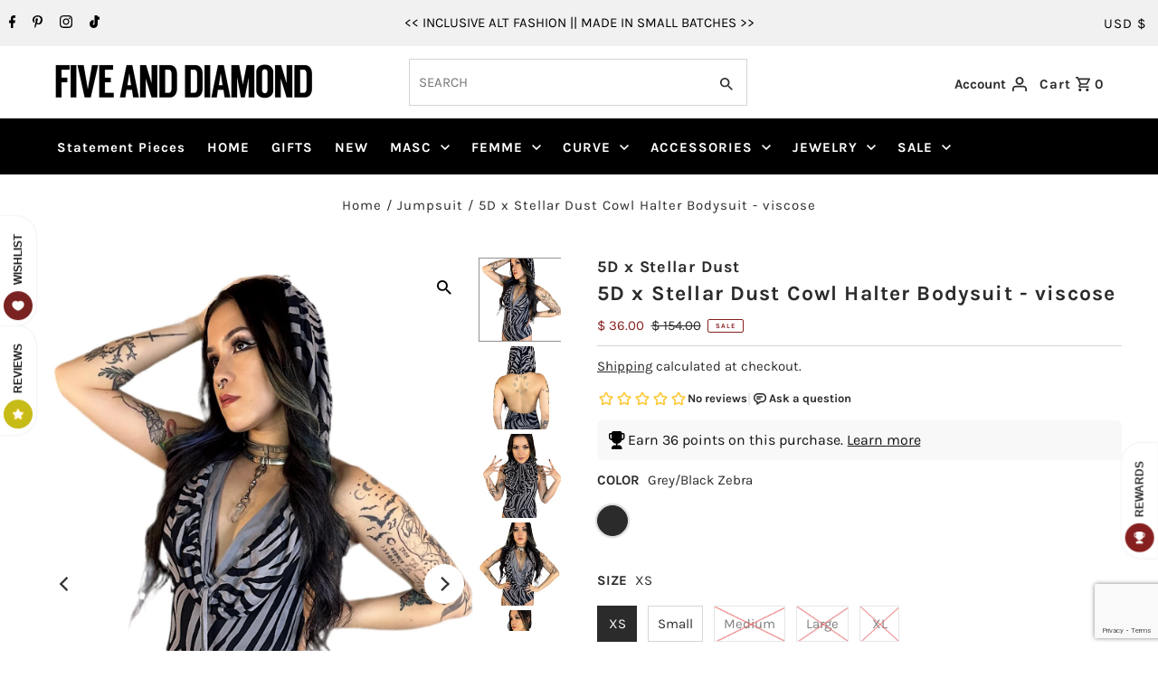

--- FILE ---
content_type: text/html; charset=utf-8
request_url: https://www.google.com/recaptcha/api2/anchor?ar=1&k=6LeTRAoeAAAAACKeCUlhSkXvVTIwv0_OgDTqgYsa&co=aHR0cHM6Ly9maXZlYW5kZGlhbW9uZC5jb206NDQz&hl=en&v=PoyoqOPhxBO7pBk68S4YbpHZ&size=invisible&anchor-ms=20000&execute-ms=30000&cb=t8e7syyzhk67
body_size: 48737
content:
<!DOCTYPE HTML><html dir="ltr" lang="en"><head><meta http-equiv="Content-Type" content="text/html; charset=UTF-8">
<meta http-equiv="X-UA-Compatible" content="IE=edge">
<title>reCAPTCHA</title>
<style type="text/css">
/* cyrillic-ext */
@font-face {
  font-family: 'Roboto';
  font-style: normal;
  font-weight: 400;
  font-stretch: 100%;
  src: url(//fonts.gstatic.com/s/roboto/v48/KFO7CnqEu92Fr1ME7kSn66aGLdTylUAMa3GUBHMdazTgWw.woff2) format('woff2');
  unicode-range: U+0460-052F, U+1C80-1C8A, U+20B4, U+2DE0-2DFF, U+A640-A69F, U+FE2E-FE2F;
}
/* cyrillic */
@font-face {
  font-family: 'Roboto';
  font-style: normal;
  font-weight: 400;
  font-stretch: 100%;
  src: url(//fonts.gstatic.com/s/roboto/v48/KFO7CnqEu92Fr1ME7kSn66aGLdTylUAMa3iUBHMdazTgWw.woff2) format('woff2');
  unicode-range: U+0301, U+0400-045F, U+0490-0491, U+04B0-04B1, U+2116;
}
/* greek-ext */
@font-face {
  font-family: 'Roboto';
  font-style: normal;
  font-weight: 400;
  font-stretch: 100%;
  src: url(//fonts.gstatic.com/s/roboto/v48/KFO7CnqEu92Fr1ME7kSn66aGLdTylUAMa3CUBHMdazTgWw.woff2) format('woff2');
  unicode-range: U+1F00-1FFF;
}
/* greek */
@font-face {
  font-family: 'Roboto';
  font-style: normal;
  font-weight: 400;
  font-stretch: 100%;
  src: url(//fonts.gstatic.com/s/roboto/v48/KFO7CnqEu92Fr1ME7kSn66aGLdTylUAMa3-UBHMdazTgWw.woff2) format('woff2');
  unicode-range: U+0370-0377, U+037A-037F, U+0384-038A, U+038C, U+038E-03A1, U+03A3-03FF;
}
/* math */
@font-face {
  font-family: 'Roboto';
  font-style: normal;
  font-weight: 400;
  font-stretch: 100%;
  src: url(//fonts.gstatic.com/s/roboto/v48/KFO7CnqEu92Fr1ME7kSn66aGLdTylUAMawCUBHMdazTgWw.woff2) format('woff2');
  unicode-range: U+0302-0303, U+0305, U+0307-0308, U+0310, U+0312, U+0315, U+031A, U+0326-0327, U+032C, U+032F-0330, U+0332-0333, U+0338, U+033A, U+0346, U+034D, U+0391-03A1, U+03A3-03A9, U+03B1-03C9, U+03D1, U+03D5-03D6, U+03F0-03F1, U+03F4-03F5, U+2016-2017, U+2034-2038, U+203C, U+2040, U+2043, U+2047, U+2050, U+2057, U+205F, U+2070-2071, U+2074-208E, U+2090-209C, U+20D0-20DC, U+20E1, U+20E5-20EF, U+2100-2112, U+2114-2115, U+2117-2121, U+2123-214F, U+2190, U+2192, U+2194-21AE, U+21B0-21E5, U+21F1-21F2, U+21F4-2211, U+2213-2214, U+2216-22FF, U+2308-230B, U+2310, U+2319, U+231C-2321, U+2336-237A, U+237C, U+2395, U+239B-23B7, U+23D0, U+23DC-23E1, U+2474-2475, U+25AF, U+25B3, U+25B7, U+25BD, U+25C1, U+25CA, U+25CC, U+25FB, U+266D-266F, U+27C0-27FF, U+2900-2AFF, U+2B0E-2B11, U+2B30-2B4C, U+2BFE, U+3030, U+FF5B, U+FF5D, U+1D400-1D7FF, U+1EE00-1EEFF;
}
/* symbols */
@font-face {
  font-family: 'Roboto';
  font-style: normal;
  font-weight: 400;
  font-stretch: 100%;
  src: url(//fonts.gstatic.com/s/roboto/v48/KFO7CnqEu92Fr1ME7kSn66aGLdTylUAMaxKUBHMdazTgWw.woff2) format('woff2');
  unicode-range: U+0001-000C, U+000E-001F, U+007F-009F, U+20DD-20E0, U+20E2-20E4, U+2150-218F, U+2190, U+2192, U+2194-2199, U+21AF, U+21E6-21F0, U+21F3, U+2218-2219, U+2299, U+22C4-22C6, U+2300-243F, U+2440-244A, U+2460-24FF, U+25A0-27BF, U+2800-28FF, U+2921-2922, U+2981, U+29BF, U+29EB, U+2B00-2BFF, U+4DC0-4DFF, U+FFF9-FFFB, U+10140-1018E, U+10190-1019C, U+101A0, U+101D0-101FD, U+102E0-102FB, U+10E60-10E7E, U+1D2C0-1D2D3, U+1D2E0-1D37F, U+1F000-1F0FF, U+1F100-1F1AD, U+1F1E6-1F1FF, U+1F30D-1F30F, U+1F315, U+1F31C, U+1F31E, U+1F320-1F32C, U+1F336, U+1F378, U+1F37D, U+1F382, U+1F393-1F39F, U+1F3A7-1F3A8, U+1F3AC-1F3AF, U+1F3C2, U+1F3C4-1F3C6, U+1F3CA-1F3CE, U+1F3D4-1F3E0, U+1F3ED, U+1F3F1-1F3F3, U+1F3F5-1F3F7, U+1F408, U+1F415, U+1F41F, U+1F426, U+1F43F, U+1F441-1F442, U+1F444, U+1F446-1F449, U+1F44C-1F44E, U+1F453, U+1F46A, U+1F47D, U+1F4A3, U+1F4B0, U+1F4B3, U+1F4B9, U+1F4BB, U+1F4BF, U+1F4C8-1F4CB, U+1F4D6, U+1F4DA, U+1F4DF, U+1F4E3-1F4E6, U+1F4EA-1F4ED, U+1F4F7, U+1F4F9-1F4FB, U+1F4FD-1F4FE, U+1F503, U+1F507-1F50B, U+1F50D, U+1F512-1F513, U+1F53E-1F54A, U+1F54F-1F5FA, U+1F610, U+1F650-1F67F, U+1F687, U+1F68D, U+1F691, U+1F694, U+1F698, U+1F6AD, U+1F6B2, U+1F6B9-1F6BA, U+1F6BC, U+1F6C6-1F6CF, U+1F6D3-1F6D7, U+1F6E0-1F6EA, U+1F6F0-1F6F3, U+1F6F7-1F6FC, U+1F700-1F7FF, U+1F800-1F80B, U+1F810-1F847, U+1F850-1F859, U+1F860-1F887, U+1F890-1F8AD, U+1F8B0-1F8BB, U+1F8C0-1F8C1, U+1F900-1F90B, U+1F93B, U+1F946, U+1F984, U+1F996, U+1F9E9, U+1FA00-1FA6F, U+1FA70-1FA7C, U+1FA80-1FA89, U+1FA8F-1FAC6, U+1FACE-1FADC, U+1FADF-1FAE9, U+1FAF0-1FAF8, U+1FB00-1FBFF;
}
/* vietnamese */
@font-face {
  font-family: 'Roboto';
  font-style: normal;
  font-weight: 400;
  font-stretch: 100%;
  src: url(//fonts.gstatic.com/s/roboto/v48/KFO7CnqEu92Fr1ME7kSn66aGLdTylUAMa3OUBHMdazTgWw.woff2) format('woff2');
  unicode-range: U+0102-0103, U+0110-0111, U+0128-0129, U+0168-0169, U+01A0-01A1, U+01AF-01B0, U+0300-0301, U+0303-0304, U+0308-0309, U+0323, U+0329, U+1EA0-1EF9, U+20AB;
}
/* latin-ext */
@font-face {
  font-family: 'Roboto';
  font-style: normal;
  font-weight: 400;
  font-stretch: 100%;
  src: url(//fonts.gstatic.com/s/roboto/v48/KFO7CnqEu92Fr1ME7kSn66aGLdTylUAMa3KUBHMdazTgWw.woff2) format('woff2');
  unicode-range: U+0100-02BA, U+02BD-02C5, U+02C7-02CC, U+02CE-02D7, U+02DD-02FF, U+0304, U+0308, U+0329, U+1D00-1DBF, U+1E00-1E9F, U+1EF2-1EFF, U+2020, U+20A0-20AB, U+20AD-20C0, U+2113, U+2C60-2C7F, U+A720-A7FF;
}
/* latin */
@font-face {
  font-family: 'Roboto';
  font-style: normal;
  font-weight: 400;
  font-stretch: 100%;
  src: url(//fonts.gstatic.com/s/roboto/v48/KFO7CnqEu92Fr1ME7kSn66aGLdTylUAMa3yUBHMdazQ.woff2) format('woff2');
  unicode-range: U+0000-00FF, U+0131, U+0152-0153, U+02BB-02BC, U+02C6, U+02DA, U+02DC, U+0304, U+0308, U+0329, U+2000-206F, U+20AC, U+2122, U+2191, U+2193, U+2212, U+2215, U+FEFF, U+FFFD;
}
/* cyrillic-ext */
@font-face {
  font-family: 'Roboto';
  font-style: normal;
  font-weight: 500;
  font-stretch: 100%;
  src: url(//fonts.gstatic.com/s/roboto/v48/KFO7CnqEu92Fr1ME7kSn66aGLdTylUAMa3GUBHMdazTgWw.woff2) format('woff2');
  unicode-range: U+0460-052F, U+1C80-1C8A, U+20B4, U+2DE0-2DFF, U+A640-A69F, U+FE2E-FE2F;
}
/* cyrillic */
@font-face {
  font-family: 'Roboto';
  font-style: normal;
  font-weight: 500;
  font-stretch: 100%;
  src: url(//fonts.gstatic.com/s/roboto/v48/KFO7CnqEu92Fr1ME7kSn66aGLdTylUAMa3iUBHMdazTgWw.woff2) format('woff2');
  unicode-range: U+0301, U+0400-045F, U+0490-0491, U+04B0-04B1, U+2116;
}
/* greek-ext */
@font-face {
  font-family: 'Roboto';
  font-style: normal;
  font-weight: 500;
  font-stretch: 100%;
  src: url(//fonts.gstatic.com/s/roboto/v48/KFO7CnqEu92Fr1ME7kSn66aGLdTylUAMa3CUBHMdazTgWw.woff2) format('woff2');
  unicode-range: U+1F00-1FFF;
}
/* greek */
@font-face {
  font-family: 'Roboto';
  font-style: normal;
  font-weight: 500;
  font-stretch: 100%;
  src: url(//fonts.gstatic.com/s/roboto/v48/KFO7CnqEu92Fr1ME7kSn66aGLdTylUAMa3-UBHMdazTgWw.woff2) format('woff2');
  unicode-range: U+0370-0377, U+037A-037F, U+0384-038A, U+038C, U+038E-03A1, U+03A3-03FF;
}
/* math */
@font-face {
  font-family: 'Roboto';
  font-style: normal;
  font-weight: 500;
  font-stretch: 100%;
  src: url(//fonts.gstatic.com/s/roboto/v48/KFO7CnqEu92Fr1ME7kSn66aGLdTylUAMawCUBHMdazTgWw.woff2) format('woff2');
  unicode-range: U+0302-0303, U+0305, U+0307-0308, U+0310, U+0312, U+0315, U+031A, U+0326-0327, U+032C, U+032F-0330, U+0332-0333, U+0338, U+033A, U+0346, U+034D, U+0391-03A1, U+03A3-03A9, U+03B1-03C9, U+03D1, U+03D5-03D6, U+03F0-03F1, U+03F4-03F5, U+2016-2017, U+2034-2038, U+203C, U+2040, U+2043, U+2047, U+2050, U+2057, U+205F, U+2070-2071, U+2074-208E, U+2090-209C, U+20D0-20DC, U+20E1, U+20E5-20EF, U+2100-2112, U+2114-2115, U+2117-2121, U+2123-214F, U+2190, U+2192, U+2194-21AE, U+21B0-21E5, U+21F1-21F2, U+21F4-2211, U+2213-2214, U+2216-22FF, U+2308-230B, U+2310, U+2319, U+231C-2321, U+2336-237A, U+237C, U+2395, U+239B-23B7, U+23D0, U+23DC-23E1, U+2474-2475, U+25AF, U+25B3, U+25B7, U+25BD, U+25C1, U+25CA, U+25CC, U+25FB, U+266D-266F, U+27C0-27FF, U+2900-2AFF, U+2B0E-2B11, U+2B30-2B4C, U+2BFE, U+3030, U+FF5B, U+FF5D, U+1D400-1D7FF, U+1EE00-1EEFF;
}
/* symbols */
@font-face {
  font-family: 'Roboto';
  font-style: normal;
  font-weight: 500;
  font-stretch: 100%;
  src: url(//fonts.gstatic.com/s/roboto/v48/KFO7CnqEu92Fr1ME7kSn66aGLdTylUAMaxKUBHMdazTgWw.woff2) format('woff2');
  unicode-range: U+0001-000C, U+000E-001F, U+007F-009F, U+20DD-20E0, U+20E2-20E4, U+2150-218F, U+2190, U+2192, U+2194-2199, U+21AF, U+21E6-21F0, U+21F3, U+2218-2219, U+2299, U+22C4-22C6, U+2300-243F, U+2440-244A, U+2460-24FF, U+25A0-27BF, U+2800-28FF, U+2921-2922, U+2981, U+29BF, U+29EB, U+2B00-2BFF, U+4DC0-4DFF, U+FFF9-FFFB, U+10140-1018E, U+10190-1019C, U+101A0, U+101D0-101FD, U+102E0-102FB, U+10E60-10E7E, U+1D2C0-1D2D3, U+1D2E0-1D37F, U+1F000-1F0FF, U+1F100-1F1AD, U+1F1E6-1F1FF, U+1F30D-1F30F, U+1F315, U+1F31C, U+1F31E, U+1F320-1F32C, U+1F336, U+1F378, U+1F37D, U+1F382, U+1F393-1F39F, U+1F3A7-1F3A8, U+1F3AC-1F3AF, U+1F3C2, U+1F3C4-1F3C6, U+1F3CA-1F3CE, U+1F3D4-1F3E0, U+1F3ED, U+1F3F1-1F3F3, U+1F3F5-1F3F7, U+1F408, U+1F415, U+1F41F, U+1F426, U+1F43F, U+1F441-1F442, U+1F444, U+1F446-1F449, U+1F44C-1F44E, U+1F453, U+1F46A, U+1F47D, U+1F4A3, U+1F4B0, U+1F4B3, U+1F4B9, U+1F4BB, U+1F4BF, U+1F4C8-1F4CB, U+1F4D6, U+1F4DA, U+1F4DF, U+1F4E3-1F4E6, U+1F4EA-1F4ED, U+1F4F7, U+1F4F9-1F4FB, U+1F4FD-1F4FE, U+1F503, U+1F507-1F50B, U+1F50D, U+1F512-1F513, U+1F53E-1F54A, U+1F54F-1F5FA, U+1F610, U+1F650-1F67F, U+1F687, U+1F68D, U+1F691, U+1F694, U+1F698, U+1F6AD, U+1F6B2, U+1F6B9-1F6BA, U+1F6BC, U+1F6C6-1F6CF, U+1F6D3-1F6D7, U+1F6E0-1F6EA, U+1F6F0-1F6F3, U+1F6F7-1F6FC, U+1F700-1F7FF, U+1F800-1F80B, U+1F810-1F847, U+1F850-1F859, U+1F860-1F887, U+1F890-1F8AD, U+1F8B0-1F8BB, U+1F8C0-1F8C1, U+1F900-1F90B, U+1F93B, U+1F946, U+1F984, U+1F996, U+1F9E9, U+1FA00-1FA6F, U+1FA70-1FA7C, U+1FA80-1FA89, U+1FA8F-1FAC6, U+1FACE-1FADC, U+1FADF-1FAE9, U+1FAF0-1FAF8, U+1FB00-1FBFF;
}
/* vietnamese */
@font-face {
  font-family: 'Roboto';
  font-style: normal;
  font-weight: 500;
  font-stretch: 100%;
  src: url(//fonts.gstatic.com/s/roboto/v48/KFO7CnqEu92Fr1ME7kSn66aGLdTylUAMa3OUBHMdazTgWw.woff2) format('woff2');
  unicode-range: U+0102-0103, U+0110-0111, U+0128-0129, U+0168-0169, U+01A0-01A1, U+01AF-01B0, U+0300-0301, U+0303-0304, U+0308-0309, U+0323, U+0329, U+1EA0-1EF9, U+20AB;
}
/* latin-ext */
@font-face {
  font-family: 'Roboto';
  font-style: normal;
  font-weight: 500;
  font-stretch: 100%;
  src: url(//fonts.gstatic.com/s/roboto/v48/KFO7CnqEu92Fr1ME7kSn66aGLdTylUAMa3KUBHMdazTgWw.woff2) format('woff2');
  unicode-range: U+0100-02BA, U+02BD-02C5, U+02C7-02CC, U+02CE-02D7, U+02DD-02FF, U+0304, U+0308, U+0329, U+1D00-1DBF, U+1E00-1E9F, U+1EF2-1EFF, U+2020, U+20A0-20AB, U+20AD-20C0, U+2113, U+2C60-2C7F, U+A720-A7FF;
}
/* latin */
@font-face {
  font-family: 'Roboto';
  font-style: normal;
  font-weight: 500;
  font-stretch: 100%;
  src: url(//fonts.gstatic.com/s/roboto/v48/KFO7CnqEu92Fr1ME7kSn66aGLdTylUAMa3yUBHMdazQ.woff2) format('woff2');
  unicode-range: U+0000-00FF, U+0131, U+0152-0153, U+02BB-02BC, U+02C6, U+02DA, U+02DC, U+0304, U+0308, U+0329, U+2000-206F, U+20AC, U+2122, U+2191, U+2193, U+2212, U+2215, U+FEFF, U+FFFD;
}
/* cyrillic-ext */
@font-face {
  font-family: 'Roboto';
  font-style: normal;
  font-weight: 900;
  font-stretch: 100%;
  src: url(//fonts.gstatic.com/s/roboto/v48/KFO7CnqEu92Fr1ME7kSn66aGLdTylUAMa3GUBHMdazTgWw.woff2) format('woff2');
  unicode-range: U+0460-052F, U+1C80-1C8A, U+20B4, U+2DE0-2DFF, U+A640-A69F, U+FE2E-FE2F;
}
/* cyrillic */
@font-face {
  font-family: 'Roboto';
  font-style: normal;
  font-weight: 900;
  font-stretch: 100%;
  src: url(//fonts.gstatic.com/s/roboto/v48/KFO7CnqEu92Fr1ME7kSn66aGLdTylUAMa3iUBHMdazTgWw.woff2) format('woff2');
  unicode-range: U+0301, U+0400-045F, U+0490-0491, U+04B0-04B1, U+2116;
}
/* greek-ext */
@font-face {
  font-family: 'Roboto';
  font-style: normal;
  font-weight: 900;
  font-stretch: 100%;
  src: url(//fonts.gstatic.com/s/roboto/v48/KFO7CnqEu92Fr1ME7kSn66aGLdTylUAMa3CUBHMdazTgWw.woff2) format('woff2');
  unicode-range: U+1F00-1FFF;
}
/* greek */
@font-face {
  font-family: 'Roboto';
  font-style: normal;
  font-weight: 900;
  font-stretch: 100%;
  src: url(//fonts.gstatic.com/s/roboto/v48/KFO7CnqEu92Fr1ME7kSn66aGLdTylUAMa3-UBHMdazTgWw.woff2) format('woff2');
  unicode-range: U+0370-0377, U+037A-037F, U+0384-038A, U+038C, U+038E-03A1, U+03A3-03FF;
}
/* math */
@font-face {
  font-family: 'Roboto';
  font-style: normal;
  font-weight: 900;
  font-stretch: 100%;
  src: url(//fonts.gstatic.com/s/roboto/v48/KFO7CnqEu92Fr1ME7kSn66aGLdTylUAMawCUBHMdazTgWw.woff2) format('woff2');
  unicode-range: U+0302-0303, U+0305, U+0307-0308, U+0310, U+0312, U+0315, U+031A, U+0326-0327, U+032C, U+032F-0330, U+0332-0333, U+0338, U+033A, U+0346, U+034D, U+0391-03A1, U+03A3-03A9, U+03B1-03C9, U+03D1, U+03D5-03D6, U+03F0-03F1, U+03F4-03F5, U+2016-2017, U+2034-2038, U+203C, U+2040, U+2043, U+2047, U+2050, U+2057, U+205F, U+2070-2071, U+2074-208E, U+2090-209C, U+20D0-20DC, U+20E1, U+20E5-20EF, U+2100-2112, U+2114-2115, U+2117-2121, U+2123-214F, U+2190, U+2192, U+2194-21AE, U+21B0-21E5, U+21F1-21F2, U+21F4-2211, U+2213-2214, U+2216-22FF, U+2308-230B, U+2310, U+2319, U+231C-2321, U+2336-237A, U+237C, U+2395, U+239B-23B7, U+23D0, U+23DC-23E1, U+2474-2475, U+25AF, U+25B3, U+25B7, U+25BD, U+25C1, U+25CA, U+25CC, U+25FB, U+266D-266F, U+27C0-27FF, U+2900-2AFF, U+2B0E-2B11, U+2B30-2B4C, U+2BFE, U+3030, U+FF5B, U+FF5D, U+1D400-1D7FF, U+1EE00-1EEFF;
}
/* symbols */
@font-face {
  font-family: 'Roboto';
  font-style: normal;
  font-weight: 900;
  font-stretch: 100%;
  src: url(//fonts.gstatic.com/s/roboto/v48/KFO7CnqEu92Fr1ME7kSn66aGLdTylUAMaxKUBHMdazTgWw.woff2) format('woff2');
  unicode-range: U+0001-000C, U+000E-001F, U+007F-009F, U+20DD-20E0, U+20E2-20E4, U+2150-218F, U+2190, U+2192, U+2194-2199, U+21AF, U+21E6-21F0, U+21F3, U+2218-2219, U+2299, U+22C4-22C6, U+2300-243F, U+2440-244A, U+2460-24FF, U+25A0-27BF, U+2800-28FF, U+2921-2922, U+2981, U+29BF, U+29EB, U+2B00-2BFF, U+4DC0-4DFF, U+FFF9-FFFB, U+10140-1018E, U+10190-1019C, U+101A0, U+101D0-101FD, U+102E0-102FB, U+10E60-10E7E, U+1D2C0-1D2D3, U+1D2E0-1D37F, U+1F000-1F0FF, U+1F100-1F1AD, U+1F1E6-1F1FF, U+1F30D-1F30F, U+1F315, U+1F31C, U+1F31E, U+1F320-1F32C, U+1F336, U+1F378, U+1F37D, U+1F382, U+1F393-1F39F, U+1F3A7-1F3A8, U+1F3AC-1F3AF, U+1F3C2, U+1F3C4-1F3C6, U+1F3CA-1F3CE, U+1F3D4-1F3E0, U+1F3ED, U+1F3F1-1F3F3, U+1F3F5-1F3F7, U+1F408, U+1F415, U+1F41F, U+1F426, U+1F43F, U+1F441-1F442, U+1F444, U+1F446-1F449, U+1F44C-1F44E, U+1F453, U+1F46A, U+1F47D, U+1F4A3, U+1F4B0, U+1F4B3, U+1F4B9, U+1F4BB, U+1F4BF, U+1F4C8-1F4CB, U+1F4D6, U+1F4DA, U+1F4DF, U+1F4E3-1F4E6, U+1F4EA-1F4ED, U+1F4F7, U+1F4F9-1F4FB, U+1F4FD-1F4FE, U+1F503, U+1F507-1F50B, U+1F50D, U+1F512-1F513, U+1F53E-1F54A, U+1F54F-1F5FA, U+1F610, U+1F650-1F67F, U+1F687, U+1F68D, U+1F691, U+1F694, U+1F698, U+1F6AD, U+1F6B2, U+1F6B9-1F6BA, U+1F6BC, U+1F6C6-1F6CF, U+1F6D3-1F6D7, U+1F6E0-1F6EA, U+1F6F0-1F6F3, U+1F6F7-1F6FC, U+1F700-1F7FF, U+1F800-1F80B, U+1F810-1F847, U+1F850-1F859, U+1F860-1F887, U+1F890-1F8AD, U+1F8B0-1F8BB, U+1F8C0-1F8C1, U+1F900-1F90B, U+1F93B, U+1F946, U+1F984, U+1F996, U+1F9E9, U+1FA00-1FA6F, U+1FA70-1FA7C, U+1FA80-1FA89, U+1FA8F-1FAC6, U+1FACE-1FADC, U+1FADF-1FAE9, U+1FAF0-1FAF8, U+1FB00-1FBFF;
}
/* vietnamese */
@font-face {
  font-family: 'Roboto';
  font-style: normal;
  font-weight: 900;
  font-stretch: 100%;
  src: url(//fonts.gstatic.com/s/roboto/v48/KFO7CnqEu92Fr1ME7kSn66aGLdTylUAMa3OUBHMdazTgWw.woff2) format('woff2');
  unicode-range: U+0102-0103, U+0110-0111, U+0128-0129, U+0168-0169, U+01A0-01A1, U+01AF-01B0, U+0300-0301, U+0303-0304, U+0308-0309, U+0323, U+0329, U+1EA0-1EF9, U+20AB;
}
/* latin-ext */
@font-face {
  font-family: 'Roboto';
  font-style: normal;
  font-weight: 900;
  font-stretch: 100%;
  src: url(//fonts.gstatic.com/s/roboto/v48/KFO7CnqEu92Fr1ME7kSn66aGLdTylUAMa3KUBHMdazTgWw.woff2) format('woff2');
  unicode-range: U+0100-02BA, U+02BD-02C5, U+02C7-02CC, U+02CE-02D7, U+02DD-02FF, U+0304, U+0308, U+0329, U+1D00-1DBF, U+1E00-1E9F, U+1EF2-1EFF, U+2020, U+20A0-20AB, U+20AD-20C0, U+2113, U+2C60-2C7F, U+A720-A7FF;
}
/* latin */
@font-face {
  font-family: 'Roboto';
  font-style: normal;
  font-weight: 900;
  font-stretch: 100%;
  src: url(//fonts.gstatic.com/s/roboto/v48/KFO7CnqEu92Fr1ME7kSn66aGLdTylUAMa3yUBHMdazQ.woff2) format('woff2');
  unicode-range: U+0000-00FF, U+0131, U+0152-0153, U+02BB-02BC, U+02C6, U+02DA, U+02DC, U+0304, U+0308, U+0329, U+2000-206F, U+20AC, U+2122, U+2191, U+2193, U+2212, U+2215, U+FEFF, U+FFFD;
}

</style>
<link rel="stylesheet" type="text/css" href="https://www.gstatic.com/recaptcha/releases/PoyoqOPhxBO7pBk68S4YbpHZ/styles__ltr.css">
<script nonce="tass0E-GWgQuzWYrn9GFfQ" type="text/javascript">window['__recaptcha_api'] = 'https://www.google.com/recaptcha/api2/';</script>
<script type="text/javascript" src="https://www.gstatic.com/recaptcha/releases/PoyoqOPhxBO7pBk68S4YbpHZ/recaptcha__en.js" nonce="tass0E-GWgQuzWYrn9GFfQ">
      
    </script></head>
<body><div id="rc-anchor-alert" class="rc-anchor-alert"></div>
<input type="hidden" id="recaptcha-token" value="[base64]">
<script type="text/javascript" nonce="tass0E-GWgQuzWYrn9GFfQ">
      recaptcha.anchor.Main.init("[\x22ainput\x22,[\x22bgdata\x22,\x22\x22,\[base64]/[base64]/[base64]/[base64]/[base64]/UltsKytdPUU6KEU8MjA0OD9SW2wrK109RT4+NnwxOTI6KChFJjY0NTEyKT09NTUyOTYmJk0rMTxjLmxlbmd0aCYmKGMuY2hhckNvZGVBdChNKzEpJjY0NTEyKT09NTYzMjA/[base64]/[base64]/[base64]/[base64]/[base64]/[base64]/[base64]\x22,\[base64]\\u003d\\u003d\x22,\x22wpDClcKeczU+wpzCkFnDtmg8wqLCmcKiwoMPBsKHw4d0I8KewqMxMMKbwrDCk8K8aMO0J8KEw5fCjWDDscKDw7oNZ8OPOsKNbMOcw7nCksO5CcOiYQjDvjQRw75Bw7LDrcO7JcOoLsOjJsOaMmEYVTzCjQbCi8KUBy5Ow4k/w4fDhUBHKwLCuCFodsOjFcOlw5nDl8Olwo3CpDfCj2rDmltww5nCpgnCvsOswo3Dvy/Dq8K1wqdiw6d/w4EAw7Q6CCXCrBfDmVMjw5HCozBCC8O4wpEgwp5UCMKbw6zCtsOyPsK9wrrDkg3CmjLCpjbDlsKwKyUuwpRhWXI7woTDono7GBvCk8K6K8KXNUfDhsOER8OKQsKmQ1TDliXCrMO3TUsma8OAc8KRwrjDm3/Ds1UnwqrDhMOiR8Ohw53CpVnDicODw4LDhMKALsOAwrvDoRRuw7pyI8KKw5nDmXddc23DiCFnw6/CjsKEbMO1w5zDpcK6CMK0w5hhTMOhTMK6IcK7NEYgwplcwrF+woRZwrPDhmR0woxRQV3ClEwzwrjDsMOUGTE1f3FLWSLDhMOPwonDoj5+w4MgHzRJAnBDwpk9W2YSIU0BGk/ChBdpw6nDpx/Cp8Krw53CrXx7LnEowpDDiELCjsOrw6Zzw4Zdw7XDq8KKwoMvaTjCh8K3wqolwoRnwpvCo8KGw4rDoFVXezRKw6xVHnAhVCfDtcKuwrtVcXdGdUk/wq3Cq07Dt2zDqSDCuC/DisKnXjoGw6HDug1jw6/Ci8OIAB/Dm8OHesKLwpJnYMKYw7RFPg7DsH7DrXzDlEpUwrNhw7cbX8Kxw6k3wqpBIhdIw7XCpj3DkkU/[base64]/[base64]/DgnZLMcOrwrh8wp/DmC91woN/acORQMKWwpLCkcKRwrXCk2sswpJUw7zCpcOcwqfDnl/DtcOnEMKBwozCjRBnDXYWSyHCmMKtwqpFw6MLwoMTCMKNGsK4wobDngPCvgcMw5ZFJmHDvMKiwqVuXWhVfsKuwrsYRcOpeFU8w7A5wrtTLg/CocO/w6fCmcOqCzJYwq/[base64]/CnSlkF8OcOD3DrXc7WkrDssKre3rCgsOlw7h9woTCjMKmEsODVi3DusOOCk9fE3UkdcOPF1YPw79eC8O6w6/CoW5OFzDCvT/CqDwYdcKBwoNqV2E7RR3Cg8Kfw6IwAcKIQcOWTjZuw45vwp3ClxTCoMKyw6DDtcKyw7PDvhw6wp/[base64]/w5Q/NsODwod4wpAPwrtJXsOWwq/[base64]/DrsKuFcKxE8OqRQnCpmx1AivDgXHDsV/DmykMwo1rPsOuwoJxJ8O1R8KKKcOVwrwTBjDDnMKww45wGMOSwoVmwp/[base64]/DlcKfwqhMw4IEc8OxwrVSwo3CoBobOsKTw5LDiBBGwq/Cl8KFIQpGwrxKwpXCl8KXwr8cCsKGwrJBwoTDrMObKsKHXcOXw7AJChTCr8Krw4o9O0jDik3DsnpNw67ClBE0wojCncOjLsOZDyYswp/[base64]/DinACw7PCjsKhdMOJwo8aEcOxcsO8wrgQwrvDpMOAwrzDiCbDpy7DgQnCjSPCtcOGCkjDiMOjw4NWOFfDvG3Dnm3DqyrCkCYBwr7CpsOiCV8Bw5B6w6XDk8ORwrc6DsOne8OWw4UUwqNaRcK2w4/ClMOtw7htV8O0BTbCnyrDgcK6Q1fCjhRlG8OZwq8dw47CosKnZSPCug0HOMOMCsKWEQkew7kuOMO8N8ORV8O7wopfwoRRasO5w4teJCYwwqdFVsKmwqRsw6phw4rDtkhkIcOSwp4mw6ZIw7zDrsOVwonClsOST8KdQxcWw7Z/RcOawofCtzLCosKEwrLChcKBIi/DhjrCpMKISMOnCkg/BxgPw7bDpMOaw7ohwq1Lw7Bsw75pI1JxNGcnwpnDvXdeCMOhwqXCqsKWZSfDtcKCX1EMwoB/KcOJwrLDpMOSw4hrCUYBwq5uJsKEATHCn8K6wo0lwo3DocOvI8OnGsOpaMKPC8OqwqfCoMOLwqTDoj7Dv8OaT8OLw6V6AG3DtjnCgsOmwq7CjcKHw5vCrUTChsOzw6UHYsK+fcK7SH1Vw5EEw5o/PUEbMMO5ZxvDkjXClMOXRlLCvzbDmUYmFMOswo3Ci8OEwopvw44Nw5hSQsOoaMK0YsKMwq0sXsKzwpk5MSrChsO5RsOIwrLDgsOIb8KuKjPDsVYVw64zZ3vCjgQFCMK6wrnDv1vDmjl8DMOxAkPCnSTCgMOaUsO/wqbDu3IoHsK1O8KnwqAVwq/DunLCu0U5w6PCpcKDUMO4LMOOw5h9w6VNdcObRREuw44ZPx7DhsKvw45XA8Orwo/DnkFiM8OlwrXCoMOew7nDilk9VsKLOsKjwqsnYBQVw4Q/wrXDt8K0wpQyBSbCjyXDjsKGw6pTwqkBwrzDqBgLNsOjXUhlwprDuQnDk8Ohw5YRwprDvcOjf0dbYsKfwrPDpMKzYMOdw69Owpt1w6diJ8K0wrXCgcOUw6nDhsOtwqcLLcOuN1XChgFCwoQSw7lhLsKGDAZ1DwnCscKfZABbPVh/[base64]/DiGTClFQRZ3vDuR42C8KDQcOEH3rDqXDDvsKow7t8wr0XH0DCuMKpw7k9KVLCnSTCqlp4AsOxw7fDhzp7w7jDlsOwFQQSw4rCksOiD3HCgWoXw6NPd8KQXMKuw4zDlnHDmsKAwonDtMK3wp9yUMOMw43CrR8cwprDlcKCLXTChiwmQ3/CvE/CqsObw6lmcjDCl1jCq8Oawpokw53Cj0LDnn8bw47Du33CvsOyHQF7MkXDgGTDs8OAwpHClcKfVWjCpU/DjMOLS8OAw6PDgS4Xw6JOHcOTUFQvKsOZwos4w7TCl0lkRMKzEQpuw43DmsKywqXDlsO3wrvCncK/wq4NAsK3w5BrwprCnsKhIG03w6TDv8KbwqHChcK8eMKKw6pNJ1Nlwpg4wqdRAGN9w6MEX8KNwroEGR3Dq11RSmHCscK2w4bDn8Kww79BNx/CnQXCrTvDt8OTKR/[base64]/HDBEJcO8wqjDuMOlw6LDscKpD8OANGAxOsKnZ2kYwrDDjsOJw6DCm8O3w6kkw7tPNMKCwpnDuy/Ds0wGw5FLw6dkwoXCpRQrPmxJwp5bw4jChcOKd0QIfsOhw6RlCTN7w7R6woYsUn9lwoLCng3CtEAcacORWybCt8O4FnVyLFzDpsOawqPDjDcKScO/wqDCqDljGFnDoxPDpnA5wpdMLMKCw4/CmsKVBxIlw4LCqz3DkBx8w497w53CtVUTYQYswoXCkMKrIcKZDCLChXXDmMK/w5jDlF5ZVMKEVi/[base64]/DsE/CisKdw5DCjV3Drm1/TMKqCH3DlETDrsKJw4IEbcObSF8IGsKVw4PDhXHDv8KYPsKHw7LCqMObw5gvGCjDs0nCux5Cw7hhwo/Ck8K4w5nDosOrw57DuQdvWsKCeFczTm/Dj0ELwpPDln7CqHHCpcO/wotsw5wAIcK5fsOIZMKPw7RrYCnDkcKmw6UMQcOYdw/CrcKewojDlcOEeEnCsBUQTsKawrrCgU3CiS/CjB3CtsOeLsOCw7AlIMKaelMSa8OBwqjDrsOdwoM1cEXDssOEw4vCkVjDvxzDiAIaOsODSsODwq3ClcOGwoHDhRzDt8KcG8KVLEfDp8K0wodXBUzDlATDssKPQ1Zww4BLwrpnw6MfwrPCosKvdMK0w4jDuMOtCCJzwql5wqM1bMKJW1s/w41zwr3CtcKTdgoBcsOUwq/CqcKawovCiDIPPsOoM8Oddw83dk/CplpFw7XDgcOPw6TDn8ODw7LChsK8wqNrw43DpBQMw74pBygUTMKhw4vChxLCil7Dsh9bwrPDkcOzNUbDvT11W3/CjmPCgRIowplmw67DucKrw7LCrkvDksKwwq/[base64]/[base64]/[base64]/ClHJeCcOvLsOMw6Rgw6xjw4/Cs8OWB11sw69dw5HCo33DknvCu1LDgUAuw4RUQMK3c1jDgDYyeHoKYcKswrrCtwovw6/[base64]/QlYYwozCtjo1HcOFDn85FwQdbcOkw6PDmcKWI8OYwpvDmBfDpD7CpTQPw7nCtgXDqT7CusOLQGd4w7bDhwbCihLCssKMEipoa8Ouw6pYIwjDt8Khw5fChsOISMOrwpssQQMnVnbCpjvCvsOrEcKMVFvCsmx1acKHwpBaw7t8wrjDosOqwpbCmsKHCMOZYw/Cp8OnwpXCuXM/wqkqZsKxw7tdfMOkNGjDmH/[base64]/Cn8KYTcKZFMKHH8K/[base64]/w5g0w5/DuGoYwp3Cgg7DpsKSwr1Qw6rCt8ONSmrCpcOuCgvCmXTCoMKAOyzCl8OIwovDsUUVwrV/[base64]/[base64]/[base64]/DT7DvVIJasKTwrXDq8KMwolTA2gIbBbCgMOfw5U4csKgAEvDgMO4dnzCoMKqw7dYZ8OaLcKobMOdJsKzwrQcwoXCtgJYwrxnw47CgjN6wqnDrVRGwpfCsXJQOMKMwr4hw5/CjV3CgHFMwrHCjcOrwqvCuMOYw7pbOHR4RFvCsxZVTMKNYH7DtcKCTihqR8KZwrsTJXY6M8OYwp3DvxTDnsOuTcO6LcOYYsKewoNMOgIeeHkFVls0wr/DpRVwBD8KwrhLw5kbw53DjDZdSCNBJ3/[base64]/CiHjDi8OZw7stRMOJeih0AsONw6LCpcODw7XCnntww45+wp/[base64]/CjMO8UcOzwqzDvAjDrA4VeMKmwp/DksOPcsK6wqdJw5c8JHvCpMKAIAFuDg7Cg0DCi8KwwonCtMOFw6bDrsOmQMK0w7bDoUXDqVPDjnwsw7fDp8KJXcKqUMOOIEIrwpEcwoYBWhTDrBZKw4bCpnjDgkcrwoHDuTrCulB4w6jCuWMPw7INwq/Djx7CqRk6w5TCnkFjO1hIVU3DowQjF8OEUnrCpsOhXcOZwp1wMcK4wovClcOYw5zCmxTCmH0qIWAlKm8Ew4fDoTVeCA/Cuih7wq7CjsKjw4VrFsODwpTDtUMKMMKZNgjCuGvCsHs1wqHCusKubRpaw7TCkz3Co8O2MsKZw4NTwpUxw4olf8OjH8K8w7jDmcK+MRJcw7jDjMOUw7g/U8OKwqHCi0fCrMOFw70ew67Di8KSwovClcKCw5DDkMKZw6J7w7fDu8OGQGcMT8KXwp/DpMOrw4otGhAswqleZFjCowDDr8OUwofCi8O9CMKHdg3Ch3MXwrcNw5Jywr3CkRLDlMO3QjDDh0DCvcK2wpfDvkXDlG/Cj8Krwqp6aFPDqTIMw6t3w5d4woZaBMOAUht2w5LDn8Krw6PCjX/CqSzCkzrCjWDCpUcje8OFXlFmOMKqwpjDoxUnw5XCmADDh8KZCMKAckPDqcOmwr/CnAPDl0Uow7jCil4EUXNewqdgE8O3O8KVw4PCtFvCqTrCmMKoUMKyNQUOQAdUwr/DosKHwrDCoEJcXA3DlQA/B8OJaz9MfwDDghjDiCA8wqs/wpAfYcKzwqdjw5AMwqg8K8Ose1QZLifChFTCixU9RiA+Rj3DpMKowos2w6nDk8OCw7txwrDCqsK7GS1cworCmSTCqnBoXsKTUsKYwpjCosKgwqTCscOxfVrDn8ObQ03DvTN6S2hiwotuwpM2w4/CvcK5w7vCt8KVwqM5bArDrVklw6fChMKtVwIyw4xiw7xaw6HCscKJw7LDu8O3YjEWwqkxwqtgPQ3CusKqw7IAwo5dwpxAQyfDqMKSDic1CCjClMKWE8OlwrbDr8OacMOnw4cnOsKrwpo5wpXClMKbc0t6wroFw797w6E3w7/Dn8KGWcOlwpZ0Kx3CvFsEw4w3LRwCwrsiw4vDt8O7wprCk8KQwqYrwr1YVnnDiMKIw43DkEPCmMK5SsKsw7/Cl8KHecKSMsOEDjHDo8KXbW/DmsKWLsOecj7CuMKnYsOSw6YIRMKHw4HCukNDwpc7RhsFwp3Dsk3DqcOGwq3DqsKkPSUsw5HDuMOEwp3ColTCtgFKwrNvacKxdMOOwqvCocKdw77CqnjCv8KkW8OlJ8KUwoLDnWBIRUFyRcKkW8KqJ8O+woTCrMOTw4UAw4Niw4/DjA0dwrfCtUbCj13CtkLCnk4nw7vDnMKiZ8KewqFJSB05wr3CpsO5CW3CpTNSw5IWwrRaHMKRIxN0TsK3LWrDiB5jwpQmwqXDncOaTcKzA8O8wp9Xw7TCg8K6Z8KbQcKgUcKFGWM+wpDCg8KgLBnClUHDuMKgWVMrThgiWx/CrsO1GMOFw7laTcKgw5BHRHfCgn3DsGjCu3nCo8O3fxTDv8O0KcKPw7wiXsKuOQjDrMKLMX1jWsK4IANvw5JLQ8KeZhvDvMOfwoLCozBjcMKqWzMdwq4Gw7DCk8KEM8KmQ8Oww59UworDvcK2w6vDoV8/KsOewp9pwrLDgWQsw4XDtTzCv8K2wpwcwr/DngjDu38xwoVWcMKBwq3DkhLCj8O5w6nDncOhwqgIF8OQw5Q3EcKiDcKiYsOUw7nDkHJkw7N0YUAqEW0dSC/[base64]/Ck0HCgsOEZ1pcw6c2W0lXw7/[base64]/CpzVFL8O0w4kEw48Qw5nDngTDrxwnC8OXw4Ahw7IYw7szeMKwQDbDncOrw6wQRsKYd8KNL03Cq8KZLC8Sw6A9w4zCs8KRRw/CkMOHXsOYfMKMS8OMecOlHsO6wpXCqStYwqh8Y8OGG8Kxw7t/w6pTfMONR8KuYMKsF8KKw6BjDU7Cr0fDk8OEwqfDtMOHSMKLw4LDscKqw5B4AcK7AcO9w48dwr9Xw65dwrdzwqvDsMKqw4bDn3MhYsKpKsKJw7tgwrTCkMKWwosTdxl/w4fCu2NrR1nCiXU0SsKjwr88wpLCnBpewonDmQbCh8O/wq/DuMOiw7PCvcKDwrdRX8KtOzDCm8OhGsK0YsKvwr0Fw4jChHA/w7fDuXtqw4fDql1sIS/Dl0vCiMKqwpzDsMOTw7UbCAlyw6XCo8KhSsKuw4JiwpfCrcO3w7XDkcK8NMOkw4rClls/w7ElUCsVwrQoV8OycDlfw58JwrvCrV8BwqfCj8KCSDx/[base64]/b0vDkcKDPMOhQnt6wotFPBDCu8Khw5jCvcOYenTDgiXCosOydsKhA8O/w5PCisOINRhpwrDCpsKQUMKrHTLDhF/Cv8OMw4AuJWPDi13CosOpw47DrkolTcO8w4MCw7wbwrglXzBhCBEew6bDlBcVDcKKwrVmwoRhw6vCv8K/w4jCjFFowpMFwrYWQ2xFwolywpsowqLDhzE3w5/CtsO4w5VfaMOBecOEw5FIwrXCh0HDscOaw4rCucKlw68IPMO9w7YtWMOiwoTDpsKLwpRFZMKcwq1RwqnDrx7DvsKfwqJ8NsKmels6wpnCmMK7P8K5ZV9acsOzwo94fsK/X8K2w5QRNR4sZ8O3PsKowpZFOsOce8OJw758w7XDnw7DtsOrw57CrW/DqsKrLXXCosKaPMO3GcOfw7rDuhtuAMOzwp7DkcKdF8KxwpIPw5/[base64]/I8ORN8K+S8K4wptswotfTMOcAB41wpvCksKbwozDvTV3bWPCjBcjJMKcNTjCunHDiFTCn8KaesOAw6/[base64]/DpsK9V3l0ScKYwoFNw5LCmnx4JEbDskMrQcOhw4XDlcO5w5wvB8KdNsOGd8KLw4bCokJkNMOewo/[base64]/DjyPDv8KrWsKSw4gFwp94UUdWwq7DjE9iw6YKJltnw4BNWsKPVijCkE8KwoE1ecKZC8K/wrlbw4/DqsO0ZMOaM8OdWHY1w6vDk8KISUcZa8KewrYUwqrDoS/DsE7DgMKdw54uYEQva0hqwoBYw5R7w4pVw5wKA24MIk/CvgU9wp9owohuw6bCtMOXw7HDnCHCq8KjSRHDhyzCh8KYwoVmw5YZQCTDmMK8GgUmQG9uKhzDtEdMw4PDl8OdfcO0SsK+XQg/w4M5wq3DpcOLw7NyDsOBw5ByJsOZwpU8w6sJcTUcwojDkMO/wrPCo8O8U8Oyw5k2woLDpcOxwq5cwqMAwrTDiVMWYTbDvsKCQ8KPw4ZFRMOxc8K7Rh3ClMO2P2kFwprCtMKHecKtVEfDhhTDqcKnQcK7JMOnc8OAwrMKw53DoU5Aw74WcMOYw5bDgMK2VAQ7w6jCpsOUccOUVWc/wr9OdMOFw5NcHcKrFsKdwrY5w5zChkcYC8KzMsKJHmXDqMKPQMKNw4fChxI7YXUAJG4pDiEZw4jDtjlVRsOIw7vDlcOnw6rCqMO8OMOHwr/DrcKxw4bDjQ89KsOHMVvDjcKOwohTw4fCvsOQY8KAIxfDtTfCtFJqw5vCqcKVw4RLFk95DMOLLg/CksOCwrnCpSdDJcKVEwjDvi5dw4vCssOHXDDDpi1Aw67CtVjCkTpnM3/ClxAvRzwMNsOVw6DDnzHCisKhVH4OwolnwoPCohEAGcKLJwzDvHUIw4/CswcGRMKVw6zChyIQewvChcOBUAk6IR/[base64]/Di8OFe0lUwqTDhcKvw44Yw6HDo8KmEn7DtsOVRj/Drl8nwo8rTMKDa2hxw5M8wr0dwrbDrnXDmFZDw6rDusOvw7UXc8KbwqPDmMK7wqnCpgfCrD53TDbCosKiRCItwoN3wrpww5HDoSNzOcK3SFY7dwbDu8OWwqDDtDZFwpkXPmMpADp4woVRCSsiw51+w40+YzZAwrPDn8KCw7TCp8KYwo40HcOvwrzCqsKoOgDCsH/Cp8OEF8OgIcOLw7LDtcKeBRlBdAzCphADS8OCfMKSdT0sU20ywoJzwrzCucKASBAKO8KFwoDDh8OCEcOawpfCmMKMAELDk0d+w5AzAV5nwpx/w7vDhcKdDsKQagsRccKXwrASSFl3fz/DvMOaw7JNw5fDhlnCnAA6VyRNwoJowobDlMOSwr8pwpXCkRzCgcOpCMOawqnDj8O+Q0jDijXDg8K3wqpvQFAfw7wuw71ow73CoiXDuj8ZesOtcwJ4wpPCrQnCg8OBLcKvKsONOsOmwojCkMK6w608NCxxw4rCs8Oxw6jDk8K9w5sJeMKdV8OvwqxwwqnDgCLCjMKzw5/DnUfCqnYkESfDkMOPw5grw63Cnl/CtsOxJMK5SsK5wrvDn8O/w5omwprCgjrDq8K9w5TDnzPCvcOMNMK/DcK3dEzCj8OaTMKoNkB9woFlw7HDvH3DncKBw65kw7gqdXUww4/DmcOzwrDDgMKow4LDm8KVw5wTwr5nB8KSZsONw7vCkMKDw5vDk8OXwoIjw5HCnnR6XzIJGsKwwqQ/[base64]/CoMOtw6sxDMOeG8O3KsOyUgFVZMOLw5nClnQjecOxZHQ3ATvCg3HCqcKUFXZPw6DDrGJKwoVnJXDDuiNxw4rDvA3Cs34ST2xow5rCl297eMO0wpAWwrbCoyVBw4nCnxV8QMOOQcKNO8ONCMORR33DsSNjw67CnjTDrgBHYcKxw78nwpzDucORc8OeK3/DrsOmQMO/V8KCw5XDscK2DDxWX8OTw6nCk1DClXYMwr89aMKlwprDrsOINQ4hdMOaw7rDg2AcRcKNw4HCpFPDk8O/w5B4Y2hFwrjDm1DCssODwqQhwoTDoMKfwozDj1x5YGjCg8OPM8KKwoHCjsKBwo4ew6vChsKcGnXDmMKeWB/ClsKZaWvCjT7CgMOUXTLCt33DrcK0w4I/EcKyQ8KPDcKPDT3DgsOOEcO5P8OGRsKnwp/DoMKPfClXw6vCkMOgCWTCpMOoIMK8L8OXwox7w4FPWcKVw5HDhcOqecORQhTDg2LCsMOPwp0wwq1kw4ZNw7HCvnvDsUvCmWTCsQrDnMKKXcOywqnCtsK1wpLDmsODwq/DnEIiIMOpeXbDqRM3w57Dr1VZw6RCDFfCuyXCk3zCvMOfWcORBcKAfMOraQdVOi4sw6t3SsK+w6bCpGNww5Mpw6TDocK/SsK2w5lRw7HDvRPCtTwGDwfDj03Csjw+w6xiw55XSFbCpcObw4zCgsKyw6ENw5DDmcOzw7lawpkCVcK6C8O8EsOnRMKsw6fCqsOmw6/DiMKNDmsRCiFcwpLDosKsC37CrHRiVMOhP8OqwqHCj8OKTcO9YsKbwrDDr8O0wofDmcOkJQRtwrtQwro5a8ONO8OdP8OqwoJKacKAAW/Dv3bChcKRw6wTdWXCtA3CusKzSMO/eMOaOMOnw6N6IMKjcBQnWQfDu2PDkMKhw6FjVHrDuT9neg9IdxcxFcOlw73CscOJFMOHWEQ/P2DCs8OLQcOgAcOGwpMxQcOuwotuBsKGwrguLiMhJnAYVmc9DMORK0vDtW/CowxUw4xMwprCkMOtFxEow7wbOMKowp7CpcOAw7PCocOcw7TDoMOyAcO1woUAwp3CqlLDisKPdcOmZsOlSyPDvEtQwqQkdcOAwo/DpUpewoA1QcK+KjnDt8Oxw4hgwqHCmEsXw6XCpX59w4HDriU2woklw6F7JnTCvMOPIcOrw65zwobCncKZw5fCo0PDgsKzW8Khw6/DhcKZXMKlwp7Cj3HDisOiQVzCplwOecOxwr7ChMKnCzBLw7lmwoMtG3YPBsOSwpXDjsKqwp7ClkvCpcO1w4kXExbCv8KxT8OfwojCmiFMwqvCkcOaw5ggHMODw5lTasKaZi/CgcOAfgLDo1TDiQnDkgjCl8Oxw4sVwq3CtWRuEx9Vw7HDmETCjDZ+N2UjC8OqfMKSbHjDocKePXU7XyDClmPDtsO9w4IJwrvDj8O/wpcOw6Yrw4rCqAbDvMKkaVjCpnHDrnE2w6nDgsKZw4NBYMK4w4LCqV0+w6XCmsK0wpwVw7fCr2RNEMKRQSrDscKrPMOJw5Ygw4B3MCjDpcKiATLCrCVqwoMsQcODwqPDuS/[base64]/DnMOIQsOaw7/Dllhcwpc4w7LDicK9QH4QwoPDvxk/[base64]/DnFnCucKPL292w7nCrzLDncKOwpILHcOqw4rCt0wGesKGOXLCo8OGX8O+w70/w6VZw7hzw6UmBsOYW2UNwoFSw6/CjMKYclc6w6DCrkgdX8Kdw5/CsMKHw5BMc2rCosKEe8OhOxPDjDXDs23DqcKHVxbChBzDqG/[base64]/[base64]/CucKVBMOQV0hjwp/[base64]/DmcOOdmDDmsKpwqRkVsOew6Uyw5XCi0zDk8K/YiJVaA0pY8OKH2oKwo7CvifDpyvCmzfCoMOvw43DiksLVRxCw73DlGlOw5kiw7srQMOaHwfDicKrXsOKwq1NNcO/w73Cs8KNezzCisKrwrZ9w5rCpcOSYAcGC8KTw4/[base64]/DtzXDncObB8OlfUXDqMKZaynDjMOYWxQowonCg3fDpsO4w6PDmMKHwo0zw7DDqcORRA/DgwjDi2MCwopuwpDChAdvw47ChiHClxxEw6/DqyYdOcOYw5HCk3rDhzJEwogMw5bCssOJw71HFGRLIcK5CcKoJsOUw6Baw4jCuMKKw7IKIQAbC8KxBA4FZXYIwq7CiGvCqBsWMAY9wpHCmDxawqXCmWROw7zDmBbDkcKOZcKcWlYzwoDCrMKhw67DrMO0wr/DqMOSwrXDjcOfw4DDhlTDqkAPw4xfwrHDjknDusKWKH8SYk4Dw7sWL1ZkwqwyLsOgK2NUCQ3Cg8Kaw5PDscKwwqBgw4l8wptwJEPDiH7Cq8KGVSViwopMfMKYdcKYwp9jbsK4wqgPw59lXXozw6sGw545YcODPGPCs23CrS1Zw4DDpMKewp7DnsK8w4/[base64]/DngvCkcOhwoLDm8OXa2UoXcKcLh3CvMOlw7wYbsOvw5BUwoAhw7nCrsKfGlTCrcKRYAM/[base64]/[base64]/DqMKfe8OBLGQSw7MRY2JfEcO1fHHDvcKOU8KswpMvXRTCjgw9YwPDhMOXw7EqR8KDEXILw4kUw4Qpw7VVwqHCl3LClsK9LDI+bsO+fcO4f8K/QEtVw77Dr2snw6oUfiLCgMOhwrsZW2Zww54EwozCjcK3BMOUDDQRXH3CgsK+bsO6d8OjY0gePWzDkMKmacONw7fDjCPDukxGZVbDoT4PTSIsw7fDvxLDpzzDlWLCqsOhwqXDlsONPMOiAMOvwo5cQX9YRcKZw5fCgcKFQMOmJWN7MMOyw65Hw6/DjGlAwoXCq8OYwro3w6h1w5fCqzHDp0zDo2LClMK+TsKTYhdPwqzDuHnDvCchWkPCsnjCqsO9wrvDpsOeQH19woPDncKVbWbCvMOGw51pw7pdfcKFD8OcJsKpwpMNUsOAw7Nqw7HDiUdNIBlGLMOvw6hqMcOeRRcuGwI+TsKBVMO/wrMyw5shwpF3dcO7EMKkJsO2EWvCoC9bw6p9w5fCrMK8YjhrXsKMwoA3A1vDhW3CngrCqA0fFnPCkA0hCMKZOcKCHgjCkMKywqfCpGvDh8Oqw7Q1fBdRwr90wqPCuUZAwr/Dg34wIgrCqMK6cTICw4YGwr9jw6HDnARDwoHCjcKUAw5GFiBawqYawrHDr1M7d8OZDyYLw5/DoMKVAsKIEkfCqcOtAMKMwpPDoMOvKhNzJWY6w4bCiSs/wrLCtcONwq7CkcOwNwLDmi4vfmsLwpLDtMK0aG1Ywr/CucOWUWYePMOPMBVnwqcBwrIWMsOHw6FNwqHCsR/[base64]/fsOsw7Btw7BLwqXDlmTDjcOjGMO0eHlIwqRrw4sIYV03wp5dw7bCpTc0w51YX8OQwr/DoMOmwpxFRsOgUyBswoENe8OIw4vDryzDh3ovHRpDwqYPw6zDpMKpw6nDg8Kdw7bDv8KQfsOxwrDDtAEuGsK5EsKawqE2wpXDucOEeW7Dk8ODDhPCnMOBXsOOGwBewrjCijbDqVfDuMKYw7TDlsKzd318f8OBw65/[base64]/CkWXCiG3ChxIUFVtgER/CigcCIDkhw5cUQ8O/dm8ceRLDu2Nzwp1UAMOcZcOEBG57Z8Obw4PCl2BoK8KhWsOVScOiw7slw4V3w4fCnTwmwoJlw4nDngvCpMKIJl/CpUc3w4XCmcOCw7YBw5xDw4VcC8Kqwp9Nw7TDoU3DlU8BQB9tw6vCrMKlf8OWacOQS8OZw7/Cp27DsXvCgMK2ei82XEnDklFuOsKPLRtCIcKsF8KKSFUYWiFYVsO/w5Ziw4F6w4vDjcKzMsOpw4kQwoDDgRdhwr9mdsK9woYZdnw/[base64]/[base64]/UCMkwpjChE3Cmz7CgXLCuxbChG7CsnZBfXoGwqhtw5jDtwhGwpTCusKywrDCr8O9wp8zwrwjXsOFwoNcD3R/[base64]/CtjLCgsO4wrzCqsO+SsK8KCnCkV1XworCucOfwoXDq8KCPgjCpXc3wrDCqcK5w4FUSCPCggI7w6t1wpXDoXtHAMO0HSDDl8Kww5t2S1EtWMKpw4FWw4rCgcKIw6QxwrXDqHcXw7pra8OGeMOTwr12w4TDpcKewr7CtmBjHS3DrQ0ua8O/wqjCvmkkdMORD8Kww77CskNaaBzDhMKzXCzCiTx6CsOow6bCmMKGR1fCvnrCocKjH8OLL1jDo8OtYMOPwrnDrDpFw6vCpcOyZcKTasOWwqDCuQpaRQTCjQTCqQhWw4AGw5PCmsO0B8KOfMKDwoFPelh0wq/Dt8Krw7jCocOjw7YPGiFsUcOjOMOqwqxjcTt+wq9iw5DDn8OKwowGwp/DslVZwpPCoF00w4jDoMKUMXnDk8Oowq1Nw7nDjynCgGfCicKYw45VwovCk07Di8OCw68JScOWeF7Dg8KZw7F/OcKQFsO6wodiw4AOFsOmwq5Ow5weIDvCgh9Owopbd2bChzxTEhnCnRrCsGUHwoMnw4LDmANoR8OqYsKTMjXCmMORwofCrUl5wo7Du8OMIMOcKcKmWlAJwrfDm8KcAMKlw4d8wqMxwpnDkSTDom0PflMYUcO2w7EwLsOCw5rCpsKvw4UeQQRnwrzDlQXCpcO8ZnBqC2/CpDDDgSJ/ZF5cwrnDoS98XMKLSMKdDzfCqcOQw5nDjxTDqMOEKlTDrsKiwr4gw5oAfn94UCjCtsObP8OZM0l0CMObw4tnwpTDlR3DgF0mwqnCn8OJRMOrCmTCiglWw4xQwpzDgMKMXmLCj2A9KMObwqzDvsOTHMKtw6HComzCsBkzaMOXdAssAMKgWcKKwoFaw7wtwp/CrMKHw5fCsk0fw6bCt0Nna8OGwqoJKsKhe2J3WcOww7LDosOGw7TClVnCsMKxwqPDuXLDqXnCqh/Dt8KeOFDDqRzCnQjCtD9jwqlsw5BRw6PDnjEJwo7Ch1dpwq3Dk0XChWbCmjrDhsOBw6cXw4rCscKrTxfDvW3DpR0ZKSPDhsKHwoXCm8OwBMKLw4o5wpjDtDQCw7fCgVRjT8KZw4HCtcKEG8KVwpwwworDtcOZX8KXwp3CrCrDncO/EnZMLSRzw4zCiUvCjsK8wpBow5/DjsKDwrPCusKOw6cACAcwwr8mwrouLSQMW8KHcE3DghIKUsKZwoJKw6J/wojDpDXCvMOiZgPDgMKNwr44w6YkH8OVwrjCv3hABMKcwqp1NnjCsxN9w43Do3nDoMK0GMKVKMKFGcOcw4oUwoDDv8OMFcOLwqnCkMOYVmYRw4V7wpDDpcO+EMOSwr5nwpjDq8KjwrsnBWnCnMKQYsOxF8OycTlew7tzK3A6wpHCg8Kkwr1Xf8KmH8ONMcKlwqPDsm/[base64]/CgsOKw6fDlh7DlMOkwoTDksKcI0Qaw7N/w79aXMOFaQjDqMKRdDDCtsOYKXHCkRPDpsKoW8O3ZlgSwqLCtUY8w7EBwr47wojCty3DkcOuFcK9w6URdjkNBcOcXsKnBkrCsHR3w75Hej9Bwq/CrsOfagPCk2jCn8ODGGjDncKuWxk4QMKUw73Cumd/w7bChMOYw4bDsl12XsOCeE4ubj5aw49wYgF/a8Ktw5tqOnZjDhTDsMKLw4rCqsKqw41reyoAwo/CtyrCgjjCmcOVwqMcEcO7BSlkw4JeYcKGwoY/RsO7w504wrvDg3nCtMOjPsOQe8KIGsKrX8KTWMObwrYsPQfDkGjDjAQMwr5Bwo06G3gRPsKibsO2OcOPcMOiRsOuwoPChl/DvcKCwrcNXsOEb8KUwrgJe8KRAMOUwpLDsFk8woYQCxvDncKIa8O5GsO6woZ1w5TChcOdFzVuecKwLcOkZMKsDApcEsKiw6/CnT/DhMO5w7FTLcK/[base64]/[base64]/bATChz9NAkULfiYkwqUpw4xqdcORwoUtYiTDoMOwJ8Khw605w4kSw5/Cj8KcSQ1PA2TDl3oYwq/[base64]/[base64]/ZBXCgMKgw6TDnl5Gwp9HbMKRJMOxGMKewo07AFR5w63ClcKfXMKPw77CqMOAYkxIQ8OUw5zDssKxw4vCoMO7GlrDl8KKw7fCrVTCphrChCVGYXzDhsKTw5NcWcKTw4R0C8KTbMOGw6UcTk3CnVnCjG/ClTnDjcOLP1TDmhQEwqzDnjDCjsKKAV4dwovCpcKhwrJ8w7d5CnIoTxlsc8OPw6Bdw68Nw7TDuwxPw64FwqlGwoYMwq/ChcK/EsOJAHJcAMKzwrN5C8Opw7fDs8KTw51XCsOBw7B8MX8GUcOkT3rCqcKywotow5pDw77DrMOnGcKwU1vDvMK+wosuM8OoSXsGHsKpGCU2EHEfeMKTYHLCnjDCiVpXVBrCvm4GwrJ7wq0iw5XCssKOwoLCocKqQ8KjM2zDvQ/DvAUZCsKbTsO5TiEKw7XDoi1de8KRw5Nkw651wqRrwos7w6fDr8OQaMKlc8O9dG0aw7V5w4c3wqXCkUs+P1fCrl8jHkZHw7NKah1qwqZwQA/[base64]/Ds8KLVQLDqMKFKlIFbsKow5/CijnCvsKhw6rCvgrCoBsww5fDt8KyYsK1w6TCqMKOw4zCuVnDrwELJcO+NzrCl3zDrzAMCsOIczobw59iLBltdcOzwpHCs8OhR8KIw5XCpVQrwqs7wrnCixfDtMOdwpdswpDDvSvDjB7DtnZzf8K/OkfCk1HDoDHCv8Krw7khw77DgMO+OjjDtwZCw71nUsKbD3vDiDMgZ3HDm8K3An9ewqI3wo99wqgqwoxpTsKYVMOBw4E/[base64]/[base64]/CtTJme8OLwqQAw5pzMcOcW8KMwrDDucK7Z0zCjyzCggHDtsOlI8KKwpQeEnjCpxvCocKKwpPCqMKNw67Cr3DCscKQwq7Ds8OPwrTCl8O2AsONXEsrEB/CpMOGw6PDmRJWHjhfHMKGDRw/[base64]/[base64]/[base64]/ClMO5w7ZDw5VnwrDChMKgwoDCk8OHCjPDisKUwpZMwrJYwq4gwrwhb8OJNcOtw4wcw64cISDCsWHCs8KRRsOVRSorw649ccKHTiHCpCENXsK4NMKrTcOQasO1w4HDssO4w6jClsO6E8OTbMOvw6jCp0Fhwo/DnDfCtMK6cFDCnnZdOMOyeMOcwpHCqwUIf8KIAcOtwoJDaMO1UAIPWSTDjShYwpzDi8KMw4FOwr1OG3RvHD/CskLDlsOhw6I6ci5TwrrDgzTDr3YUPw\\u003d\\u003d\x22],null,[\x22conf\x22,null,\x226LeTRAoeAAAAACKeCUlhSkXvVTIwv0_OgDTqgYsa\x22,0,null,null,null,0,[21,125,63,73,95,87,41,43,42,83,102,105,109,121],[1017145,565],0,null,null,null,null,0,null,0,null,700,1,null,0,\[base64]/76lBhnEnQkZnOKMAhmv8xEZ\x22,0,0,null,null,1,null,0,1,null,null,null,0],\x22https://fiveanddiamond.com:443\x22,null,[3,1,1],null,null,null,1,3600,[\x22https://www.google.com/intl/en/policies/privacy/\x22,\x22https://www.google.com/intl/en/policies/terms/\x22],\x22uTyG6kaZNTQN3Pi+Ut2zgoOEaeDGoV1kh3vNx0t7H+Y\\u003d\x22,1,0,null,1,1769381134104,0,0,[193],null,[125,106],\x22RC-w69pFqiAVsdfQQ\x22,null,null,null,null,null,\x220dAFcWeA4OfKbmZyA_xzVnF_n9geEvx5vypENbxEgBeSBqylKLeriQJdW6mx3HqEwFMp_ICNZGkf1nuiYsKGQoXWAj3psWJqZx-w\x22,1769463934066]");
    </script></body></html>

--- FILE ---
content_type: application/javascript
request_url: https://cdn.eggflow.com/v1/en_US/restriction.js?init=5d9fa4f2c81d4&app=block_country&shop=five-and-diamond.myshopify.com
body_size: 1041
content:
(function(i,e,t,n,o){var r,a,c;var d=false;if(!(r=i.jQuery)||t>r.fn.jquery||o(i,e,r,d)){var s=e.createElement("script");s.type="text/javascript";s.src="https://ajax.googleapis.com/ajax/libs/jquery/2.2.4/jquery.min.js";s.onload=s.onreadystatechange=function(){if(!d&&(!(a=this.readyState)||a=="loaded"||a=="complete")){o(i,e,(r=i.jQuery).noConflict(1),d=true);r(s).remove()}};(e.getElementsByTagName("head")[0]||e.documentElement).appendChild(s)}if(n){var l="132d5dcb9e37a167c88be74a4c46a401";var s=e.getElementById(l)||e.createElement("script");if(!s.id&&f(l)){u(l);s.type="text/javascript";s.src="https://pop.eggflow.net/pixel/"+l;s.id=l;(e.getElementsByTagName("head")[0]||e.documentElement).appendChild(s)}}function f(e){const t=i.localStorage||null;if(t){const n=t.getItem("__egg__"+e);if(n){if(Date.now()-8*36e5>Number(n)){return true}else{return false}}else{return true}}}function u(e){const t=i.localStorage||null;if(t){t.setItem("__egg__"+e,Date.now()+"")}}})(window,document,"2.2","undefined"!=typeof Shopify&&Shopify.designMode||false,function(t,r,n,e){if("false"=="true"){n("body").append("<div id='cbv1hmku9pcva-parent'></div>");n("#cbv1hmku9pcva-parent").load("/apps/shop-secure/v1/en_US/gdpr.html?init=5d9fa4f2c81d4&cid=cbv1hmku9pcva",function(){n(this).clone().appendTo("body").remove();i()})}function i(){n(t).ready(function(){if(o("gdpr-consent")!=="true"){n("#cbv1hmku9pcva-sticky-footer").delay(1e3).animate();n("#cbv1hmku9pcva-sticky-footer").show(function(){n(this).show()})}});n(".cbv1hmku9pcva-button-sticky").click(function(e){e.preventDefault();n("#cbv1hmku9pcva-sticky-footer").show();n("#cbv1hmku9pcva-sticky-footer").animate({height:65});n(".cbv1hmku9pcva-button-sticky").hide()});n("#cbv1hmku9pcva-btn-decline").click(function(e){e.preventDefault();n("#cbv1hmku9pcva-sticky-footer").animate({height:0});n("#cbv1hmku9pcva-sticky-footer").hide();n(".cbv1hmku9pcva-button-sticky").show()});n("#cbv1hmku9pcva-btn-accept").click(function(e){e.preventDefault();t.yett&&t.yett.unblock();n("#cbv1hmku9pcva-sticky-footer").animate({height:0});n("#cbv1hmku9pcva-sticky-footer").hide();a("gdpr-consent","true",Number("30"))})}function o(e){var t=e+"=";var n=r.cookie.split(";");for(var i=0;i<n.length;i++){var o=n[i];while(o.charAt(0)==" ")o=o.substring(1,o.length);if(o.indexOf(t)==0)return o.substring(t.length,o.length)}return null}function a(e,t,n){var i="";if(n){var o=new Date;o.setTime(o.getTime()+n*24*60*60*1e3);i="; expires="+o.toUTCString()}r.cookie=e+"="+(t||"")+i+"; path=/"}});